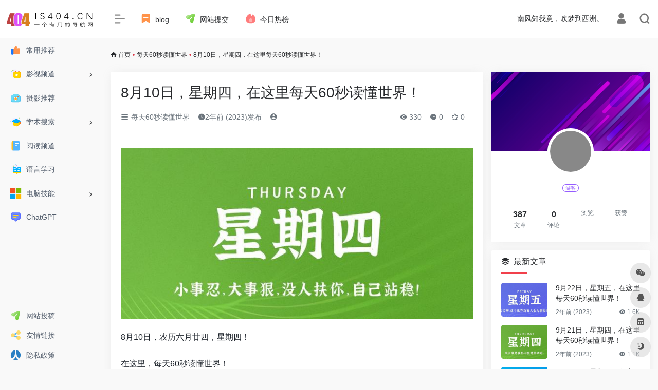

--- FILE ---
content_type: text/html; charset=UTF-8
request_url: https://www.is404.cn/1838.html
body_size: 16787
content:
<!DOCTYPE html>
<html lang="zh-Hans" class="io-grey-mode">
<head> 
<script>
    var default_c = "io-grey-mode";
    var night = document.cookie.replace(/(?:(?:^|.*;\s*)io_night_mode\s*\=\s*([^;]*).*$)|^.*$/, "$1"); 
    try {
        if (night === "0" || (!night && window.matchMedia("(prefers-color-scheme: dark)").matches)) {
            document.documentElement.classList.add("io-black-mode");
            document.documentElement.classList.remove(default_c);
        } else {
            document.documentElement.classList.remove("io-black-mode");
            document.documentElement.classList.add(default_c);
        }
    } catch (_) {}
</script><meta charset="UTF-8">
<meta name="renderer" content="webkit">
<meta name="force-rendering" content="webkit">
<meta http-equiv="X-UA-Compatible" content="IE=edge, chrome=1">
<meta name="viewport" content="width=device-width, initial-scale=1.0, user-scalable=0, minimum-scale=1.0, maximum-scale=0.0, viewport-fit=cover">
<title>8月10日，星期四，在这里每天60秒读懂世界！ | 404导航</title>
<meta name="theme-color" content="#f9f9f9" />
<meta name="keywords" content="404导航,高清电影,最新网址发布页,ppt模板,精品软件,网址导航,网盘搜索,镜像谷歌,免费资源,有用的导航" />
<meta name="description" content="8月10日，农历六月廿四，星期四！在这里，每天60秒读懂世界！1、国家防总：台风&#034;卡努&#034;，预计11日夜间至12日凌晨移入我国东北地区，针对辽宁、山东启动防汛防台风四级应急响应；2、四川雅安：9日早，陇西..." />
<meta property="og:type" content="article">
<meta property="og:url" content="https://www.is404.cn/1838.html"/> 
<meta property="og:title" content="8月10日，星期四，在这里每天60秒读懂世界！ | 404导航">
<meta property="og:description" content="8月10日，农历六月廿四，星期四！在这里，每天60秒读懂世界！1、国家防总：台风&#34;卡努&#34;，预计11日夜间至12日凌晨移入我国东北地区，针对辽宁、山东启动防汛防台风四级应急响应；2、四川雅安：9日早，陇西...">
<meta property="og:image" content="https://www.is404.cn/60s/20230810.jpg">
<meta property="og:site_name" content="404导航">
<link rel="shortcut icon" href="https://www.is404.cn/wp-content/uploads/2022/07/favicon.ico">
<link rel="apple-touch-icon" href="http://www.is404.cn/wp-content/uploads/2022/07/logo-collapsed@2x1.png">
<!--[if IE]><script src="https://www.is404.cn/wp-content/themes/onenav/js/html5.min.js"></script><![endif]-->
<meta name='robots' content='max-image-preview:large' />
<link rel='dns-prefetch' href='//cdn.bootcdn.net' />
<link rel='dns-prefetch' href='//at.alicdn.com' />
<link rel="alternate" title="oEmbed (JSON)" type="application/json+oembed" href="https://www.is404.cn/wp-json/oembed/1.0/embed?url=https%3A%2F%2Fwww.is404.cn%2F1838.html" />
<link rel="alternate" title="oEmbed (XML)" type="text/xml+oembed" href="https://www.is404.cn/wp-json/oembed/1.0/embed?url=https%3A%2F%2Fwww.is404.cn%2F1838.html&#038;format=xml" />
<style id='wp-img-auto-sizes-contain-inline-css' type='text/css'>
img:is([sizes=auto i],[sizes^="auto," i]){contain-intrinsic-size:3000px 1500px}
/*# sourceURL=wp-img-auto-sizes-contain-inline-css */
</style>
<style id='classic-theme-styles-inline-css' type='text/css'>
/*! This file is auto-generated */
.wp-block-button__link{color:#fff;background-color:#32373c;border-radius:9999px;box-shadow:none;text-decoration:none;padding:calc(.667em + 2px) calc(1.333em + 2px);font-size:1.125em}.wp-block-file__button{background:#32373c;color:#fff;text-decoration:none}
/*# sourceURL=/wp-includes/css/classic-themes.min.css */
</style>
<link rel='stylesheet' id='iconfont-css' href='https://www.is404.cn/wp-content/themes/onenav/css/iconfont.css?ver=4.1811' type='text/css' media='all' />
<link rel='stylesheet' id='iconfont-io-1-css' href='//at.alicdn.com/t/c/font_3600652_ijstr0l20l9.css' type='text/css' media='all' />
<link rel='stylesheet' id='iconfont-io-2-css' href='//at.alicdn.com/t/font_1620678_18rbnd2homc.css' type='text/css' media='all' />
<link rel='stylesheet' id='iconfont-io-3-css' href='//at.alicdn.com/t/font_2811503_rz4zraeosal.css' type='text/css' media='all' />
<link rel='stylesheet' id='iconfont-io-4-css' href='//at.alicdn.com/t/c/font_3620842_epsmtqhmw6.css' type='text/css' media='all' />
<link rel='stylesheet' id='iconfont-io-5-css' href='//at.alicdn.com/t/font_1620678_18rbnd2homc.css' type='text/css' media='all' />
<link rel='stylesheet' id='iconfont-io-6-css' href='//at.alicdn.com/t/c/font_3682518_te4vsk1bnid.css' type='text/css' media='all' />
<link rel='stylesheet' id='iconfont-io-7-css' href='//at.alicdn.com/t/c/font_3693247_dtgqiefalhw.css' type='text/css' media='all' />
<link rel='stylesheet' id='iconfont-io-8-css' href='//at.alicdn.com/t/c/font_3729271_lrv5ag2lg3.css' type='text/css' media='all' />
<link rel='stylesheet' id='bootstrap-css' href='//cdn.bootcdn.net/ajax/libs/twitter-bootstrap/4.6.1/css/bootstrap.min.css' type='text/css' media='all' />
<link rel='stylesheet' id='lightbox-css' href='//cdn.bootcdn.net/ajax/libs/fancybox/3.5.7/jquery.fancybox.min.css' type='text/css' media='all' />
<link rel='stylesheet' id='style-css' href='https://www.is404.cn/wp-content/themes/onenav/css/style.min.css?ver=4.1811' type='text/css' media='all' />
<script type="text/javascript" src="//cdn.bootcdn.net/ajax/libs/jquery/3.5.1/jquery.min.js" id="jquery-js"></script>
<script type="text/javascript" id="jquery-js-after">
/* <![CDATA[ */
/* <![CDATA[ */ 
        function loadFunc(func) {if (document.all){window.attachEvent("onload",func);}else{window.addEventListener("load",func,false);}}   
        /* ]]]]><![CDATA[> */
//# sourceURL=jquery-js-after
/* ]]> */
</script>
<link rel="canonical" href="https://www.is404.cn/1838.html" />
<style>.io.icon-fw,.iconfont.icon-fw {
    width: 1.15em;
}
.screenshot-carousel .img_wrapper a{display:contents}
.fancybox-slide--iframe .fancybox-content{max-width :1280px;margin:0}
.fancybox-slide--iframe.fancybox-slide{padding:44px 0}
.navbar-nav .menu-item-286 a{background: #ff8116;border-radius: 50px!important;padding: 5px 10px!important;margin: 5px 0!important;color: #fff!important;}
.navbar-nav .menu-item-286 a i{position: absolute;top: 0;right: -10px;color: #f13522;}
.io-black-mode .navbar-nav .menu-item-286 a{background: #ce9412;}
.io-black-mode .navbar-nav .menu-item-286 a i{color: #fff;}.customize-width{max-width:1850px}.sidebar-nav{width:200px}@media (min-width: 768px){.main-content{margin-left:200px;}.main-content .page-header{left:200px;}}</style><!-- 自定义代码 -->
<script charset="UTF-8" id="LA_COLLECT" src="//sdk.51.la/js-sdk-pro.min.js"></script>
<script>LA.init({id: "JkXoqiXTz5ZpPXWG",ck: "JkXoqiXTz5ZpPXWG"})</script>
<script src="https://sdk.51.la/perf/js-sdk-perf.min.js" crossorigin="anonymous"></script>
<script>
  new LingQue.Monitor().init({id:"JwUTiy4WU0zxidlz",sendSuspicious:true});
</script><!-- end 自定义代码 -->
</head> 
<body class="wp-singular post-template-default single single-post postid-1838 single-format-standard wp-theme-onenav sidebar_right post">
<div id="loading"><style>
    #preloader_3{position:relative}
    #preloader_3:before{width:20px;height:20px;border-radius:20px;content:'';position:absolute;background:#db448b;left:-20px;animation: preloader_3_before 1.5s infinite ease-in-out;}
    #preloader_3:after{width:20px;height:20px;border-radius:20px;content:'';position:absolute;background:#f1404b;animation: preloader_3_after 1.5s infinite ease-in-out;}
    @keyframes preloader_3_before{0% {transform: translateX(0px) rotate(0deg)}50% {transform: translateX(50px) scale(1.2) rotate(260deg); background:#f1404b;border-radius:0px;}100% {transform: translateX(0px) rotate(0deg)}}
    @keyframes preloader_3_after{0% {transform: translateX(0px)}50% {transform: translateX(-50px) scale(1.2) rotate(-260deg);background:#db448b;border-radius:0px;}100% {transform: translateX(0px)}}
</style>
<div id="preloader_3"></div></div>        <div id="sidebar" class="sticky sidebar-nav fade">
            <div class="modal-dialog h-100  sidebar-nav-inner">
                <div class="sidebar-logo border-bottom border-color">
                    <!-- logo -->
                    <div class="logo overflow-hidden">
                                                <a href="https://www.is404.cn" class="logo-expanded">
                            <img src="http://www.is404.cn/wp-content/uploads/2022/07/logo@2x11.png" height="40" class="logo-light" alt="404导航">
                            <img src="http://www.is404.cn/wp-content/uploads/2022/07/logo@2x1.png" height="40" class="logo-dark d-none" alt="404导航">
                        </a>
                        <a href="https://www.is404.cn" class="logo-collapsed">
                            <img src="http://www.is404.cn/wp-content/uploads/2022/07/logo-collapsed@2x1.png" height="40" class="logo-light" alt="404导航">
                            <img src="http://www.is404.cn/wp-content/uploads/2022/07/logo-collapsed@2x1.png" height="40" class="logo-dark d-none" alt="404导航">
                        </a>
                    </div>
                    <!-- logo end -->
                </div>
                <div class="sidebar-menu flex-fill">
                    <div class="sidebar-scroll" >
                        <div class="sidebar-menu-inner">
                            <ul> 
                                                                                                        <li class="sidebar-item">
                                            <a href="https://www.is404.cn/#term-210" class="">
                                                <i class="io io-dianzan icon-fw icon-lg"></i>
                                                <span>常用推荐</span>
                                            </a>
                                        </li> 
                                                                            <li class="sidebar-item">
                                                                                        <a href="https://www.is404.cn/#term-226" class="" data-change="https://www.is404.cn/#term-226">
                                                <i class="io io-zhibo icon-fw icon-lg"></i>
                                                <span>影视频道</span>
                                            </a>
                                            <i class="iconfont icon-arrow-r-m sidebar-more text-sm"></i>
                                            <ul >
                                             
                                                <li>
                                                    <a href="https://www.is404.cn/#term-226-228" class=""><span>在线影视</span></a>
                                                </li>
                                             
                                                <li>
                                                    <a href="https://www.is404.cn/#term-226-229" class=""><span>美韩日剧</span></a>
                                                </li>
                                             
                                                <li>
                                                    <a href="https://www.is404.cn/#term-226-230" class=""><span>动漫资源</span></a>
                                                </li>
                                             
                                                <li>
                                                    <a href="https://www.is404.cn/#term-226-231" class=""><span>影视下载</span></a>
                                                </li>
                                                                                        </ul>
                                        </li>
                                                                        <li class="sidebar-item">
                                            <a href="https://www.is404.cn/#term-242" class="">
                                                <i class="io io-paizhao icon-fw icon-lg"></i>
                                                <span>摄影推荐</span>
                                            </a>
                                        </li> 
                                                                            <li class="sidebar-item">
                                                                                        <a href="https://www.is404.cn/#term-224" class="" data-change="https://www.is404.cn/#term-224">
                                                <i class="io io-xuewei icon-fw icon-lg"></i>
                                                <span>学术搜索</span>
                                            </a>
                                            <i class="iconfont icon-arrow-r-m sidebar-more text-sm"></i>
                                            <ul >
                                             
                                                <li>
                                                    <a href="https://www.is404.cn/#term-224-435" class=""><span>医学类</span></a>
                                                </li>
                                             
                                                <li>
                                                    <a href="https://www.is404.cn/#term-224-434" class=""><span>综合搜索</span></a>
                                                </li>
                                                                                        </ul>
                                        </li>
                                                                        <li class="sidebar-item">
                                            <a href="https://www.is404.cn/#term-436" class="">
                                                <i class="io io-biji icon-fw icon-lg"></i>
                                                <span>阅读频道</span>
                                            </a>
                                        </li> 
                                                                            <li class="sidebar-item">
                                            <a href="https://www.is404.cn/#term-441" class="">
                                                <i class="io io-shuji icon-fw icon-lg"></i>
                                                <span>语言学习</span>
                                            </a>
                                        </li> 
                                                                            <li class="sidebar-item">
                                                                                        <a href="https://www.is404.cn/#term-437" class="" data-change="https://www.is404.cn/#term-437">
                                                <i class="io io-microsoft icon-fw icon-lg"></i>
                                                <span>电脑技能</span>
                                            </a>
                                            <i class="iconfont icon-arrow-r-m sidebar-more text-sm"></i>
                                            <ul >
                                             
                                                <li>
                                                    <a href="https://www.is404.cn/#term-437-439" class=""><span>软件</span></a>
                                                </li>
                                             
                                                <li>
                                                    <a href="https://www.is404.cn/#term-437-440" class=""><span>工具</span></a>
                                                </li>
                                             
                                                <li>
                                                    <a href="https://www.is404.cn/#term-437-438" class=""><span>PPT</span></a>
                                                </li>
                                             
                                                <li>
                                                    <a href="https://www.is404.cn/#term-437-462" class=""><span>在线工具</span></a>
                                                </li>
                                                                                        </ul>
                                        </li>
                                                                        <li class="sidebar-item">
                                            <a href="https://www.is404.cn/#term-487" class="">
                                                <i class="io io-xiaoxi icon-fw icon-lg"></i>
                                                <span>ChatGPT</span>
                                            </a>
                                        </li> 
                                     
                            </ul>
                        </div>
                    </div>
                </div>
                <div class="border-top py-2 border-color">
                    <div class="flex-bottom">
                        <ul> 
                            <li id="menu-item-832" class="menu-item menu-item-type-post_type menu-item-object-page menu-item-832 sidebar-item"><a href="https://www.is404.cn/contribute">
        <i class="io io-fasong icon-fw icon-lg"></i>
                <span>网站投稿</span></a></li>
<li id="menu-item-1423" class="menu-item menu-item-type-post_type menu-item-object-page menu-item-1423 sidebar-item"><a href="https://www.is404.cn/links">
        <i class="io io-fenxiang icon-fw icon-lg"></i>
                <span>友情链接</span></a></li>
<li id="menu-item-1430" class="menu-item menu-item-type-custom menu-item-object-custom menu-item-1430 sidebar-item"><a rel="privacy-policy" href="https://www.is404.cn/privacy-policy">
        <i class="io io-renren-simple icon-fw icon-lg"></i>
                <span>隐私政策</span></a></li>
 
                        </ul>
                    </div>
                </div>
            </div>
        </div>
        <div class="main-content flex-fill">    <div class=" header-nav">
        <div id="header" class="page-header sticky">
            <div class="navbar navbar-expand-md">
                <div class="container-fluid p-0 position-relative">
                    <div class="position-absolute w-100 text-center">
                        <a href="https://www.is404.cn" class="navbar-brand d-md-none m-0" title="404导航">
                            <img src="http://www.is404.cn/wp-content/uploads/2022/07/logo@2x11.png" class="logo-light" alt="404导航" height="30">
                            <img src="http://www.is404.cn/wp-content/uploads/2022/07/logo@2x1.png" class="logo-dark d-none" alt="404导航" height="30">
                        </a>
                    </div>
                    <div class="nav-item d-md-none mobile-menu py-2 position-relative"><a href="javascript:" id="sidebar-switch" data-toggle="modal" data-target="#sidebar"><i class="iconfont icon-classification icon-lg"></i></a></div>                    <div class="collapse navbar-collapse order-2 order-md-1">
                        <div class="header-mini-btn">
                            <label>
                                <input id="mini-button" type="checkbox" checked="checked">
                                <svg viewBox="0 0 100 100" xmlns="http://www.w3.org/2000/svg"> 
                                    <path class="line--1" d="M0 40h62c18 0 18-20-17 5L31 55"></path>
                                    <path class="line--2" d="M0 50h80"></path>
                                    <path class="line--3" d="M0 60h62c18 0 18 20-17-5L31 45"></path>
                                </svg>
                            </label>
                        
                        </div>
                                                <!-- 天气 -->
                        <div class="weather">
                            <div id="he-plugin-simple"></div><script>(function(T,h,i,n,k,P,a,g,e){g=function(){P=h.createElement(i);a=h.getElementsByTagName(i)[0];P.src=k;P.charset="utf-8";P.async=1;a.parentNode.insertBefore(P,a)};T["ThinkPageWeatherWidgetObject"]=n;T[n]||(T[n]=function(){(T[n].q=T[n].q||[]).push(arguments)});T[n].l=+new Date();if(T.attachEvent){T.attachEvent("onload",g)}else{T.addEventListener("load",g,false)}}(window,document,"script","tpwidget","//widget.seniverse.com/widget/chameleon.js"))</script><script>tpwidget("init",{"flavor": "slim","location": "WX4FBXXFKE4F","geolocation": "enabled","language": "zh-chs","unit": "c","theme": "chameleon","container": "he-plugin-simple","bubble": "enabled","alarmType": "badge","color": "#999999","uid": "UD5EFC1165","hash": "2ee497836a31c599f67099ec09b0ef62"});tpwidget("show");</script>                        </div>
                        <!-- 天气 end -->
                                                <ul class="navbar-nav navbar-top site-menu mr-4">
                            <li id="menu-item-834" class="menu-item menu-item-type-post_type menu-item-object-page menu-item-834"><a href="https://www.is404.cn/blog">
        <i class="io io-biaoqian1 icon-fw icon-lg"></i>
                <span>blog</span></a></li>
<li id="menu-item-833" class="menu-item menu-item-type-post_type menu-item-object-page menu-item-833"><a href="https://www.is404.cn/contribute">
        <i class="io io-fasong icon-fw icon-lg"></i>
                <span>网站提交</span></a></li>
<li id="menu-item-1082" class="menu-item menu-item-type-custom menu-item-object-custom menu-item-1082"><a href="https://www.is404.cn/hotnews/">
        <i class="io io-re icon-fw icon-lg"></i>
                <span>今日热榜</span></a></li>
 
                        </ul>
                    </div>
                    <ul class="nav navbar-menu text-xs order-1 order-md-2 position-relative">
                                                <!-- 一言 -->
                        <li class="nav-item mr-3 mr-lg-0 d-none d-lg-block">
                            <div class="text-sm overflowClip_1">
                                <script src="//v1.hitokoto.cn/?encode=js&select=%23hitokoto" defer></script>
<span id="hitokoto"></span>                            </div>
                        </li>
                        <!-- 一言 end -->
                                                                            <li class="nav-login ml-3 ml-md-4">
                                <a href="https://www.is404.cn/login/?redirect_to=https://www.is404.cn/1838.html" title="登录"><i class="iconfont icon-user icon-lg"></i></a>
                            </li>
                                                                        <li class="nav-search ml-3 ml-md-4">
                            <a href="javascript:" data-toggle="modal" data-target="#search-modal"><i class="iconfont icon-search icon-lg"></i></a>
                        </li>
                                                                    </ul>
                </div>
            </div>
        </div>
        <div class="placeholder"></div>
            </div>
  <div id="content" class="container my-3 my-md-4">
    <nav class="text-xs mb-3 mb-md-4"  aria-label="breadcrumb"><i class="iconfont icon-home"></i> <a class="crumbs" href="https://www.is404.cn/">首页</a><i class="text-danger px-1">•</i><a href="https://www.is404.cn/60miao" rel="category tag">每天60秒读懂世界</a><i class="text-danger px-1">•</i><span aria-current="page">8月10日，星期四，在这里每天60秒读懂世界！</span></nav>    <main class="content" role="main">
    <div class="content-wrap">
        <div class="content-layout">
                <div class="panel card">
        <div class="card-body">
        <div class="panel-header mb-4"><h1 class="h3 mb-3">8月10日，星期四，在这里每天60秒读懂世界！</h1><div class="d-flex flex-fill text-muted text-sm pb-4 border-bottom border-t"><span class="mr-3 d-none d-sm-block"><a href="https://www.is404.cn/60miao"><i class="iconfont icon-classification"></i> 每天60秒读懂世界</a></span><span class="mr-3"><i class="iconfont icon-time"></i><span title="2023年8月10日 am7:50发布">2年前 (2023)发布</span></span><span class="mr-3"><a href="https://www.is404.cn/author/0" title=""><i class="iconfont icon-user-circle"></i> </a></span><div class="flex-fill"></div><span class="views mr-3"><i class="iconfont icon-chakan"></i> 330</span><span class="mr-3"><a class="smooth-n" href="#comments"> <i class="iconfont icon-comment"></i> 0</a></span>
                <span class="mr-3"><a class="btn-like btn-link-like " href="javascript:;" data-action="post_star" data-post_type="post" data-id="1838" data-ticket="593d66fd49"><i class="star-ico iconfont icon-collection-line"></i> <span class="star-count-1838">0</span></a></span></div></div>                <div class="panel-body single mt-2"> 
            <img fetchpriority="high" decoding="async" class="size-full wp-image-156 aligncenter" data-src="https://www.is404.cn/60s/20230810.jpg" src="https://www.is404.cn/wp-content/themes/onenav/images/t.png" alt="8月10日，星期四，在这里每天60秒读懂世界！" alt="" width="720" height="350" />
<p data-pid="qpv4yF5s">
<p data-pid="9-jzBMuH">8月10日，农历六月廿四，星期四！</p>
<p data-pid="76dBAccz">在这里，每天60秒读懂世界！</p>
<p data-pid="arZFGXoN">1、国家防总：台风&#34;卡努&#34;，预计11日夜间至12日凌晨移入我国东北地区，针对辽宁、山东启动防汛防台风四级应急响应；</p>
<p data-pid="-DRpus10">2、四川雅安：9日早，陇西河一网红打卡点因河水突涨致7死1伤，巡河队员曾劝阻&#34;汛期不能下河&#34;；北京：特大暴雨已致33人遇难，因抢险救援牺牲5人，还有18人失踪；</p>
<p data-pid="2ywGHPuZ">3、医疗领域掀起反腐风暴：全国已有至少159名医院院长、书记被查。医药板块因反腐市值蒸发超4500亿。专家：行业腐败近年更加蔓延、隐秘；</p>
<p data-pid="YcguEz4d">4、7日晚，山西壶关一男子醉驾逆行致行人5死1伤，已被采取刑事强制措施；7日晚，山东平阴山水郡小区北门发生打架事件，致2人死亡，嫌疑人被采取刑事强制措施；</p>
<p data-pid="4gh5zXYM">5、江苏：除南京、苏州市区外，拟全面取消落户限制政策，杭州城区取消落户名额限制；海南：2030年全面禁售燃油车，目标累计推广新能源车超150万辆；</p>
<p data-pid="v-DH8QnV">6、网传重庆丰都县三合街道&#34;庙嘴小庙&#34;供奉&#34;日本邪神&#34;。当地通报：一6旬婆婆误以为是&#34;菩萨&#34;才放置，已焚毁；</p>
<p data-pid="C1Qp21_9">7、9日，江苏张家港发生多车撞击事故，有车辆被撞致车顶，现场有人受伤，初步调查系后方车辆司机操作不当引起；</p>
<p data-pid="5XO6Nx_K">8、8日晚，网传武汉地铁12号线一在建路面发生沉降，毗邻小区居民被要求连夜撤离，知情人：线路从附近两个老小区地下正下方贯穿而过，官方回应：基坑渗漏水造成，目前周边建筑安全稳定；</p>
<p data-pid="KnO0xQ16">9、网传58集团倒卖毕业生简历：假借招聘收集学生简历，高价卖给培训机构，后者以此联系学生群体卖课转化客源，58集团再从中收取返佣，单份报价30-2000元，一年多牟利超200万；</p>
<p>网易财经近日从58集团内部获取的资料显示，58集团假借招聘之名，收集学生简历，高价卖给培训机构，后者以此联系学生群体卖课转化客源，58集团从中收取返佣。据悉，在58集团出售的大学毕业生简历中，单份简历报价在30-2000元不等，其中博士生简历价格高达约1500元/份。</p>
<p data-pid="iibOekQy">10、外媒：法官驳回特朗普反诉作家卡罗尔的案件，认定她的强奸指控说法&#34;基本属实&#34;；</p>
<p data-pid="yTC4vx9M">11、英媒：当地9日早上，法国东北部上莱茵省一处残疾人度假屋发生火灾，造成11人死亡。马克龙致哀；</p>
<p data-pid="Vmb8WEW7">12、印媒：为应对中国海军，印度正在探讨与法国合作建造6艘核潜艇；韩媒：韩警方称又收到“威胁邮件”，声称将炸毁日本大使馆等地；</p>
<p>目前，印度海军的蓝图是，到2030年前后拥有一支包括18艘常规潜艇和6艘攻击核潜艇的水下力量。</p>
<p data-pid="TS5c-tTG">13、菲律宾总统回应仁爱礁问题：坚持维护&#34;主权&#34;，也将寻求与华对话。外交部：仁爱礁是中国南沙群岛的一部分，中国不接受、不承认南海仲裁案所谓&#34;裁决&#34;；</p>
<p data-pid="BAcBEVT9">14、俄媒：莫斯科州一光学机械厂9日遭无人机袭击后发生爆炸，致至少38人受伤；</p>
<p data-pid="6EcE7br6">15、泽连斯基：乌克兰反攻不易，主要缺少设备。乌将在黑海反击俄罗斯，让俄军一艘船都不剩。西方官员：乌军尚未突破俄军第一道防线；俄媒：俄或将新建列宁格勒和莫斯科这两个新军区；</p>
<p data-pid="B_9pjtWr">【微语】鸟欲高飞先振翅，人求上进先读书，读书使人不惑，赚钱使人不屈，大丈夫，生于天地之间，当不困于世，不流于俗。</p></p>
        </div>
        <div class="post-tags my-3"><i class="iconfont icon-tags mr-2"></i><a href="https://www.is404.cn/60miao" class="btn vc-l-yellow btn-sm text-xs text-height-xs m-1 rounded-pill"  rel="tag" title="查看更多文章"># 每天60秒读懂世界</a></div><div class="text-xs text-muted"><div><span>©</span> 版权声明</div><div class="posts-copyright">文章版权归作者所有，未经允许请勿转载。</div></div> 
                </div>
    </div>
        <div class="near-navigation rounded mt-4 py-2">
                        <div class="nav previous border-right border-color">
            <a class="near-permalink" href="https://www.is404.cn/1837.html">
            <span>上一篇</span>
            <h4 class="near-title">8月9日，星期三，在这里每天60秒读懂世界！</h4>
            </a>
        </div>
                        <div class="nav next border-left border-color">
            <a class="near-permalink" href="https://www.is404.cn/1842.html">
            <span>下一篇</span>
            <h4 class="near-title">8月11日，星期五，在这里每天60秒读懂世界！</h4>
        </a>
        </div>
            </div>
                <h4 class="text-gray text-lg my-4"><i class="site-tag iconfont icon-book icon-lg mr-1" ></i>相关文章</h4>
            <div class="row mb-n4"> 
                                <div class="col-6 col-md-4">
                            <div class="card-post list-item">
                <div class="media media-4x3 p-0 rounded">
                                        <a class="media-content" href="https://www.is404.cn/1872.html"  data-src="https://www.is404.cn/60s/20230910.jpg"></a>
                                    </div>
                <div class="list-content">
                    <div class="list-body">
                        <a href="https://www.is404.cn/1872.html"  class="list-title text-md overflowClip_2">
                        9月10日，星期日，在这里每天60秒读懂世界！                        </a>
                    </div>
                    <div class="list-footer">
                        <div class="d-flex flex-fill align-items-center">
                            <a href="https://www.is404.cn/author/0" class="flex-avatar mr-1" >
                            <img alt='' src='https://cdn.iocdn.cc/avatar/?s=20&#038;d=mm&#038;r=g' srcset='https://cdn.iocdn.cc/avatar/?s=40&#038;d=mm&#038;r=g 2x' class='avatar avatar-20 photo avatar-default' height='20' width='20' loading='lazy' decoding='async'/>               
                            </a>
                            <a href="https://www.is404.cn/author/0" class="d-none d-md-inline-block text-xs" ></a>
                            <div class="flex-fill"></div>
                            <div class="text-muted text-xs">
                                <span class="views mr-1"><i class="iconfont icon-chakan mr-1"></i>956</span>                                                            </div>
                        </div>
                    </div>
                </div>
            </div>                                

                </div>
                            <div class="col-6 col-md-4">
                            <div class="card-post list-item">
                <div class="media media-4x3 p-0 rounded">
                                        <a class="media-content" href="https://www.is404.cn/1436.html"  data-src="https://www.is404.cn/60s/20221106.jpg"></a>
                                    </div>
                <div class="list-content">
                    <div class="list-body">
                        <a href="https://www.is404.cn/1436.html"  class="list-title text-md overflowClip_2">
                        11月6日，星期日，在这里每天60秒读懂世界！                        </a>
                    </div>
                    <div class="list-footer">
                        <div class="d-flex flex-fill align-items-center">
                            <a href="https://www.is404.cn/author/0" class="flex-avatar mr-1" >
                            <img alt='' src='https://cdn.iocdn.cc/avatar/?s=20&#038;d=mm&#038;r=g' srcset='https://cdn.iocdn.cc/avatar/?s=40&#038;d=mm&#038;r=g 2x' class='avatar avatar-20 photo avatar-default' height='20' width='20' loading='lazy' decoding='async'/>               
                            </a>
                            <a href="https://www.is404.cn/author/0" class="d-none d-md-inline-block text-xs" ></a>
                            <div class="flex-fill"></div>
                            <div class="text-muted text-xs">
                                <span class="views mr-1"><i class="iconfont icon-chakan mr-1"></i>292</span>                                                            </div>
                        </div>
                    </div>
                </div>
            </div>                                

                </div>
                            <div class="col-6 col-md-4">
                            <div class="card-post list-item">
                <div class="media media-4x3 p-0 rounded">
                                        <a class="media-content" href="https://www.is404.cn/1848.html"  data-src="https://www.is404.cn/60s/20230820.jpg"></a>
                                    </div>
                <div class="list-content">
                    <div class="list-body">
                        <a href="https://www.is404.cn/1848.html"  class="list-title text-md overflowClip_2">
                        8月20日，星期日，在这里每天60秒读懂世界！                        </a>
                    </div>
                    <div class="list-footer">
                        <div class="d-flex flex-fill align-items-center">
                            <a href="https://www.is404.cn/author/0" class="flex-avatar mr-1" >
                            <img alt='' src='https://cdn.iocdn.cc/avatar/?s=20&#038;d=mm&#038;r=g' srcset='https://cdn.iocdn.cc/avatar/?s=40&#038;d=mm&#038;r=g 2x' class='avatar avatar-20 photo avatar-default' height='20' width='20' loading='lazy' decoding='async'/>               
                            </a>
                            <a href="https://www.is404.cn/author/0" class="d-none d-md-inline-block text-xs" ></a>
                            <div class="flex-fill"></div>
                            <div class="text-muted text-xs">
                                <span class="views mr-1"><i class="iconfont icon-chakan mr-1"></i>332</span>                                                            </div>
                        </div>
                    </div>
                </div>
            </div>                                

                </div>
                            <div class="col-6 col-md-4">
                            <div class="card-post list-item">
                <div class="media media-4x3 p-0 rounded">
                                        <a class="media-content" href="https://www.is404.cn/1696.html"  data-src="https://www.is404.cn/60s/20230403.jpg"></a>
                                    </div>
                <div class="list-content">
                    <div class="list-body">
                        <a href="https://www.is404.cn/1696.html"  class="list-title text-md overflowClip_2">
                        4月3日，星期一，在这里每天60秒读懂世界！                        </a>
                    </div>
                    <div class="list-footer">
                        <div class="d-flex flex-fill align-items-center">
                            <a href="https://www.is404.cn/author/0" class="flex-avatar mr-1" >
                            <img alt='' src='https://cdn.iocdn.cc/avatar/?s=20&#038;d=mm&#038;r=g' srcset='https://cdn.iocdn.cc/avatar/?s=40&#038;d=mm&#038;r=g 2x' class='avatar avatar-20 photo avatar-default' height='20' width='20' loading='lazy' decoding='async'/>               
                            </a>
                            <a href="https://www.is404.cn/author/0" class="d-none d-md-inline-block text-xs" ></a>
                            <div class="flex-fill"></div>
                            <div class="text-muted text-xs">
                                <span class="views mr-1"><i class="iconfont icon-chakan mr-1"></i>323</span>                                                            </div>
                        </div>
                    </div>
                </div>
            </div>                                

                </div>
                            <div class="col-6 col-md-4">
                            <div class="card-post list-item">
                <div class="media media-4x3 p-0 rounded">
                                        <a class="media-content" href="https://www.is404.cn/1802.html"  data-src="https://www.is404.cn/60s/20230705.jpg"></a>
                                    </div>
                <div class="list-content">
                    <div class="list-body">
                        <a href="https://www.is404.cn/1802.html"  class="list-title text-md overflowClip_2">
                        7月5日，星期三，在这里每天60秒读懂世界！                        </a>
                    </div>
                    <div class="list-footer">
                        <div class="d-flex flex-fill align-items-center">
                            <a href="https://www.is404.cn/author/0" class="flex-avatar mr-1" >
                            <img alt='' src='https://cdn.iocdn.cc/avatar/?s=20&#038;d=mm&#038;r=g' srcset='https://cdn.iocdn.cc/avatar/?s=40&#038;d=mm&#038;r=g 2x' class='avatar avatar-20 photo avatar-default' height='20' width='20' loading='lazy' decoding='async'/>               
                            </a>
                            <a href="https://www.is404.cn/author/0" class="d-none d-md-inline-block text-xs" ></a>
                            <div class="flex-fill"></div>
                            <div class="text-muted text-xs">
                                <span class="views mr-1"><i class="iconfont icon-chakan mr-1"></i>322</span>                                                            </div>
                        </div>
                    </div>
                </div>
            </div>                                

                </div>
                            <div class="col-6 col-md-4">
                            <div class="card-post list-item">
                <div class="media media-4x3 p-0 rounded">
                                        <a class="media-content" href="https://www.is404.cn/1809.html"  data-src="https://www.is404.cn/60s/20230712.jpg"></a>
                                    </div>
                <div class="list-content">
                    <div class="list-body">
                        <a href="https://www.is404.cn/1809.html"  class="list-title text-md overflowClip_2">
                        7月12日，星期三，在这里每天60秒读懂世界！                        </a>
                    </div>
                    <div class="list-footer">
                        <div class="d-flex flex-fill align-items-center">
                            <a href="https://www.is404.cn/author/0" class="flex-avatar mr-1" >
                            <img alt='' src='https://cdn.iocdn.cc/avatar/?s=20&#038;d=mm&#038;r=g' srcset='https://cdn.iocdn.cc/avatar/?s=40&#038;d=mm&#038;r=g 2x' class='avatar avatar-20 photo avatar-default' height='20' width='20' loading='lazy' decoding='async'/>               
                            </a>
                            <a href="https://www.is404.cn/author/0" class="d-none d-md-inline-block text-xs" ></a>
                            <div class="flex-fill"></div>
                            <div class="text-muted text-xs">
                                <span class="views mr-1"><i class="iconfont icon-chakan mr-1"></i>317</span>                                                            </div>
                        </div>
                    </div>
                </div>
            </div>                                

                </div>
                        </div>
            
<!-- comments -->
<div id="comments" class="comments">
	<h2 id="comments-list-title" class="comments-title h5 mx-1 my-4">
		<i class="iconfont icon-comment"></i>
		<span class="noticom">
			<a href="https://www.is404.cn/1838.html#respond" class="comments-title" >暂无评论</a> 
		</span>
	</h2> 
	<div class="card">
		<div class="card-body"> 
						<div id="respond_box">
				<div id="respond" class="comment-respond">
										<div class="rounded bg-light text-center p-4 mb-4">
						<div class="text-muted text-sm mb-2">您必须登录才能参与评论！</div>
						<a class="btn btn-light btn-sm btn-rounded" href="https://www.is404.cn/login/?redirect_to=https%3A%2F%2Fwww.is404.cn%2F1838.html">立即登录</a>
					</div>
									</div>
			</div>	
						<div id="loading-comments"><span></span></div>
						<div class="not-comment card"><div class="card-body nothing text-center color-d">暂无评论...</div></div>
					
		</div>	
	</div>
</div><!-- comments end -->
        </div> 
    </div> 
    <div class="sidebar sidebar-tools d-none d-lg-block">
				<div id="about_author-5" class="card io-sidebar-widget about_author">
        
    <div class="widget-author-cover">
        <div class="media media-2x1">
                        <div class="media-content" data-src="//cdn.iowen.cn/gh/owen0o0/ioStaticResources@master/banner/wHoOcfQGhqvlUkd.jpg"></div>
                    </div>
        <div class="widget-author-avatar">  
            <div class="flex-avatar"> 
            <img alt='' src='https://cdn.iocdn.cc/avatar/?s=80&#038;d=mm&#038;r=g' srcset='https://cdn.iocdn.cc/avatar/?s=160&#038;d=mm&#038;r=g 2x' class='avatar avatar-80 photo avatar-default' height='80' width='80' loading='lazy' decoding='async'/>     
              </div>     
          </div>
      </div>
    <div class="widget-author-meta text-center p-4">
          <div class="h6 mb-3"><small class="d-block">
            <span class="badge  vc-violet2 btn-outline mt-2">
                游客            </span></small>
        </div>
          <div class="desc text-xs mb-3 overflowClip_2"></div>
        <div class="row no-gutters text-center">
              <a href="https://www.is404.cn/author/0" target="_blank" class="col">
                <span class="font-theme font-weight-bold text-md">387</span><small class="d-block text-xs text-muted">文章</small>
              </a>
              <a href="https://www.is404.cn/author/0" target="_blank" class="col">
                <span class="font-theme font-weight-bold text-md">0</span><small class="d-block text-xs text-muted">评论</small>
              </a>
              <a href="https://www.is404.cn/author/0" target="_blank" class="col">
                <span class="font-theme font-weight-bold text-md"></span><small class="d-block text-xs text-muted">浏览</small>
              </a>
              <a href="https://www.is404.cn/author/0" target="_blank" class="col">
                <span class="font-theme font-weight-bold text-md"></span><small class="d-block text-xs text-muted">获赞</small>
              </a>
        </div>
    </div>

    
    </div><div id="new_cat-5" class="card io-sidebar-widget new_cat"><div class="card-header widget-header"><h3 class="text-md mb-0"><i class="mr-2 iconfont icon-category"></i>最新文章</h3></div> 
    <div class="card-body"> 
        <div class="list-grid list-rounded my-n2">
                                    <div class="list-item py-2">
                                <div class="media media-3x2 rounded col-4 mr-3">
                                        <a class="media-content" href="https://www.is404.cn/1887.html"  title="9月22日，星期五，在这里每天60秒读懂世界！" data-src="https://www.is404.cn/60s/20230922.jpg"></a>
                                    </div>
                                <div class="list-content py-0">
                    <div class="list-body">
                        <a href="https://www.is404.cn/1887.html" class="list-title overflowClip_2"  rel="bookmark">9月22日，星期五，在这里每天60秒读懂世界！</a>
                    </div>
                    <div class="list-footer">
                        <div class="d-flex flex-fill text-muted text-xs">
                            <time class="d-inline-block">2年前 (2023)</time>
                            <div class="flex-fill"></div>
                            <span class="views"><i class="iconfont icon-chakan"></i> 1.6K</span>                        </div>
                    </div>
                </div>
            </div>
                        <div class="list-item py-2">
                                <div class="media media-3x2 rounded col-4 mr-3">
                                        <a class="media-content" href="https://www.is404.cn/1885.html"  title="9月21日，星期四，在这里每天60秒读懂世界！" data-src="https://www.is404.cn/60s/20230921.jpg"></a>
                                    </div>
                                <div class="list-content py-0">
                    <div class="list-body">
                        <a href="https://www.is404.cn/1885.html" class="list-title overflowClip_2"  rel="bookmark">9月21日，星期四，在这里每天60秒读懂世界！</a>
                    </div>
                    <div class="list-footer">
                        <div class="d-flex flex-fill text-muted text-xs">
                            <time class="d-inline-block">2年前 (2023)</time>
                            <div class="flex-fill"></div>
                            <span class="views"><i class="iconfont icon-chakan"></i> 1.1K</span>                        </div>
                    </div>
                </div>
            </div>
                        <div class="list-item py-2">
                                <div class="media media-3x2 rounded col-4 mr-3">
                                        <a class="media-content" href="https://www.is404.cn/1884.html"  title="9月20日，星期三，在这里每天60秒读懂世界！" data-src="https://www.is404.cn/60s/20230920.jpg"></a>
                                    </div>
                                <div class="list-content py-0">
                    <div class="list-body">
                        <a href="https://www.is404.cn/1884.html" class="list-title overflowClip_2"  rel="bookmark">9月20日，星期三，在这里每天60秒读懂世界！</a>
                    </div>
                    <div class="list-footer">
                        <div class="d-flex flex-fill text-muted text-xs">
                            <time class="d-inline-block">2年前 (2023)</time>
                            <div class="flex-fill"></div>
                            <span class="views"><i class="iconfont icon-chakan"></i> 1.1K</span>                        </div>
                    </div>
                </div>
            </div>
                        <div class="list-item py-2">
                                <div class="media media-3x2 rounded col-4 mr-3">
                                        <a class="media-content" href="https://www.is404.cn/1883.html"  title="9月19日，星期二，在这里每天60秒读懂世界！" data-src="https://www.is404.cn/60s/20230919.jpg"></a>
                                    </div>
                                <div class="list-content py-0">
                    <div class="list-body">
                        <a href="https://www.is404.cn/1883.html" class="list-title overflowClip_2"  rel="bookmark">9月19日，星期二，在这里每天60秒读懂世界！</a>
                    </div>
                    <div class="list-footer">
                        <div class="d-flex flex-fill text-muted text-xs">
                            <time class="d-inline-block">2年前 (2023)</time>
                            <div class="flex-fill"></div>
                            <span class="views"><i class="iconfont icon-chakan"></i> 1.1K</span>                        </div>
                    </div>
                </div>
            </div>
                        <div class="list-item py-2">
                                <div class="media media-3x2 rounded col-4 mr-3">
                                        <a class="media-content" href="https://www.is404.cn/1882.html"  title="9月18日，星期一，在这里每天60秒读懂世界！" data-src="https://www.is404.cn/60s/20230918.jpg"></a>
                                    </div>
                                <div class="list-content py-0">
                    <div class="list-body">
                        <a href="https://www.is404.cn/1882.html" class="list-title overflowClip_2"  rel="bookmark">9月18日，星期一，在这里每天60秒读懂世界！</a>
                    </div>
                    <div class="list-footer">
                        <div class="d-flex flex-fill text-muted text-xs">
                            <time class="d-inline-block">2年前 (2023)</time>
                            <div class="flex-fill"></div>
                            <span class="views"><i class="iconfont icon-chakan"></i> 1.1K</span>                        </div>
                    </div>
                </div>
            </div>
                                </div>
    </div>

    </div><div id="hot_sites-4" class="card io-sidebar-widget io-widget-sites-list"><div class="card-header widget-header"><h3 class="text-md mb-0"><i class="mr-2 iconfont icon-chart-pc"></i>热门网址</h3></div><div class="card-body"><div class="row row-sm my-n1"><div class="col-lg-12"><div class="nothing mb-4">没有数据！</div></div></div></div></div>	
	
	</div>
    </main>
</div>
 
<div class="main-footer footer-stick p-4 footer-type-def">

    <div class="footer-inner ">
        <div class="footer-text ">
                        <div class="footer-copyright text-xs">
            <div style="text-align: center;">小提示：按 Ctrl+D 可收藏本网页，方便下一次快速打开使用。</div>
<div style="text-align: center;">打开浏览器的 '设置页面' 找到 '启动时' 选项下面的 '打开特定网页或一组网页'，就可以把www.is404.cn设置为首页啦。</div>
<div style="text-align: center;"><a href="https://www.is404.cn/mianze">免责声明</a> | <a href="https://www.is404.cn/about">关于我们</a> | <a href="https://www.is404.cn/privacy-policy">隐私政策</a></div>
<div style="text-align: center;">Copyright ©2022|<a href="http://www.is404.cn">404导航</a><br>
<a href="https://beian.miit.gov.cn/">鲁ICP备19037561号-3</a>
<a href="https://beian.mps.gov.cn/#/query/webSearch?code=37020202370328" target="_blank" rel="noopener noreferrer"><img style="max-height: 15px; margin: 0 auto;" src="http://download.is404.cn/wp-content/uploads/2024/04/gaba.png" alt="" />鲁公网安备37020202370328</a></div>
<div style="text-align: center;"><a title="51la网站统计" href="https://v6.51.la/land/JkXoqiXTz5ZpPXWG" target="_blank" rel="noopener"><img src="https://sdk.51.la/icon/1-1.png" /></a> | <a href="https://myssl.com/www.is404.cn?from=mysslid"><img style="max-height: 30px; margin: 0 auto;" src="https://static.myssl.com/res/images/myssl-id3.png" alt="" /></a></div>&nbsp;&nbsp;            </div>
        </div>
    </div>
</div>
</div><!-- main-content end -->

<footer>
    <div id="footer-tools" class="d-flex flex-column">
        <a href="javascript:" id="go-to-up" class="btn rounded-circle go-up m-1" rel="go-top">
            <i class="iconfont icon-to-up"></i>
        </a>
        <a class="btn rounded-circle custom-tool0 m-1 qr-img" href="javascript:;" data-toggle="tooltip" data-html="true" data-placement="left" title="<img src='https://www.is404.cn/wp-content/uploads/2022/08/微信截图_20220808155446.png' height='100' width='100'>">
                    <i class="iconfont icon-wechat"></i>
                </a><a class="btn rounded-circle custom-tool1 m-1" href="http://wpa.qq.com/msgrd?v=3&uin=1579599827&site=qq&menu=yes" target="_blank"  data-toggle="tooltip" data-placement="left" title="QQ" rel="external noopener nofollow">
                    <i class="iconfont icon-qq"></i>
                </a>                                        <a href="https://www.is404.cn/bookmark/" class="btn rounded-circle m-1 bookmark-home" data-toggle="tooltip" data-placement="left" title="mini 书签">
            <i class="iconfont icon-minipanel"></i>
        </a>
                        <a href="javascript:" id="switch-mode" class="btn rounded-circle switch-dark-mode m-1" data-toggle="tooltip" data-placement="left" title="夜间模式">
            <i class="mode-ico iconfont icon-light"></i>
        </a>
            </div>
</footer>
  
<div class="modal fade search-modal" id="search-modal">
    <div class="modal-dialog modal-lg modal-dialog-centered">
        <div class="modal-content">  
            <div class="modal-body">
                 
<div id="search" class="s-search mx-auto my-4">
    <div id="search-list" class="hide-type-list">
        <div class="s-type">
            <span></span>
            <div class="s-type-list">
                <label for="m_type-baidu" data-page="home" data-id="group-a">常用</label><label for="m_type-baidu1" data-page="home" data-id="group-b">搜索</label><label for="m_type-br" data-page="home" data-id="group-c">工具</label><label for="m_type-zhihu" data-page="home" data-id="group-d">社区</label><label for="m_type-taobao1" data-page="home" data-id="group-e">生活</label><label for="m_type-zhaopin" data-page="home" data-id="group-f">求职</label>            </div>
        </div>
        <div class="search-group group-a"><span class="type-text text-muted">常用</span><ul class="search-type"><li><input checked="checked" hidden type="radio" name="type2" data-page="home" id="m_type-baidu" value="https://www.baidu.com/s?wd=%s%" data-placeholder="百度一下"><label for="m_type-baidu"><span class="text-muted">百度</span></label></li><li><input hidden type="radio" name="type2" data-page="home" id="m_type-google" value="https://www.google.com/search?q=%s%" data-placeholder="谷歌两下"><label for="m_type-google"><span class="text-muted">Google</span></label></li><li><input hidden type="radio" name="type2" data-page="home" id="m_type-zhannei" value="http://www.is404.cn/?post_type=sites&s=%s%" data-placeholder="站内搜索"><label for="m_type-zhannei"><span class="text-muted">站内</span></label></li><li><input hidden type="radio" name="type2" data-page="home" id="m_type-taobao" value="https://s.taobao.com/search?q=%s%" data-placeholder="淘宝"><label for="m_type-taobao"><span class="text-muted">淘宝</span></label></li><li><input hidden type="radio" name="type2" data-page="home" id="m_type-bing" value="https://cn.bing.com/search?q=%s%" data-placeholder="微软Bing搜索"><label for="m_type-bing"><span class="text-muted">Bing</span></label></li></ul></div><div class="search-group group-b"><span class="type-text text-muted">搜索</span><ul class="search-type"><li><input hidden type="radio" name="type2" data-page="home" id="m_type-baidu1" value="https://www.baidu.com/s?wd=%s%" data-placeholder="百度一下"><label for="m_type-baidu1"><span class="text-muted">百度</span></label></li><li><input hidden type="radio" name="type2" data-page="home" id="m_type-google1" value="https://www.google.com/search?q=%s%" data-placeholder="谷歌两下"><label for="m_type-google1"><span class="text-muted">Google</span></label></li><li><input hidden type="radio" name="type2" data-page="home" id="m_type-360" value="https://www.so.com/s?q=%s%" data-placeholder="360好搜"><label for="m_type-360"><span class="text-muted">360</span></label></li><li><input hidden type="radio" name="type2" data-page="home" id="m_type-sogo" value="https://www.sogou.com/web?query=%s%" data-placeholder="搜狗搜索"><label for="m_type-sogo"><span class="text-muted">搜狗</span></label></li><li><input hidden type="radio" name="type2" data-page="home" id="m_type-bing1" value="https://cn.bing.com/search?q=%s%" data-placeholder="微软Bing搜索"><label for="m_type-bing1"><span class="text-muted">Bing</span></label></li><li><input hidden type="radio" name="type2" data-page="home" id="m_type-sm" value="https://yz.m.sm.cn/s?q=%s%" data-placeholder="UC移动端搜索"><label for="m_type-sm"><span class="text-muted">神马</span></label></li></ul></div><div class="search-group group-c"><span class="type-text text-muted">工具</span><ul class="search-type"><li><input hidden type="radio" name="type2" data-page="home" id="m_type-br" value="https://rank.chinaz.com/all/%s%" data-placeholder="请输入网址(不带https://)"><label for="m_type-br"><span class="text-muted">权重查询</span></label></li><li><input hidden type="radio" name="type2" data-page="home" id="m_type-links" value="https://link.chinaz.com/%s%" data-placeholder="请输入网址(不带https://)"><label for="m_type-links"><span class="text-muted">友链检测</span></label></li><li><input hidden type="radio" name="type2" data-page="home" id="m_type-icp" value="https://icp.aizhan.com/%s%" data-placeholder="请输入网址(不带https://)"><label for="m_type-icp"><span class="text-muted">备案查询</span></label></li><li><input hidden type="radio" name="type2" data-page="home" id="m_type-ping" value="https://ping.chinaz.com/%s%" data-placeholder="请输入网址(不带https://)"><label for="m_type-ping"><span class="text-muted">PING检测</span></label></li><li><input hidden type="radio" name="type2" data-page="home" id="m_type-404" value="https://tool.chinaz.com/Links/?DAddress=%s%" data-placeholder="请输入网址(不带https://)"><label for="m_type-404"><span class="text-muted">死链检测</span></label></li><li><input hidden type="radio" name="type2" data-page="home" id="m_type-ciku" value="https://www.ciku5.com/s?wd=%s%" data-placeholder="请输入关键词"><label for="m_type-ciku"><span class="text-muted">关键词挖掘</span></label></li></ul></div><div class="search-group group-d"><span class="type-text text-muted">社区</span><ul class="search-type"><li><input hidden type="radio" name="type2" data-page="home" id="m_type-zhihu" value="https://www.zhihu.com/search?type=content&q=%s%" data-placeholder="知乎"><label for="m_type-zhihu"><span class="text-muted">知乎</span></label></li><li><input hidden type="radio" name="type2" data-page="home" id="m_type-wechat" value="https://weixin.sogou.com/weixin?type=2&query=%s%" data-placeholder="微信"><label for="m_type-wechat"><span class="text-muted">微信</span></label></li><li><input hidden type="radio" name="type2" data-page="home" id="m_type-weibo" value="https://s.weibo.com/weibo/%s%" data-placeholder="微博"><label for="m_type-weibo"><span class="text-muted">微博</span></label></li><li><input hidden type="radio" name="type2" data-page="home" id="m_type-douban" value="https://www.douban.com/search?q=%s%" data-placeholder="豆瓣"><label for="m_type-douban"><span class="text-muted">豆瓣</span></label></li><li><input hidden type="radio" name="type2" data-page="home" id="m_type-why" value="https://ask.seowhy.com/search/?q=%s%" data-placeholder="SEO问答社区"><label for="m_type-why"><span class="text-muted">搜外问答</span></label></li></ul></div><div class="search-group group-e"><span class="type-text text-muted">生活</span><ul class="search-type"><li><input hidden type="radio" name="type2" data-page="home" id="m_type-taobao1" value="https://s.taobao.com/search?q=%s%" data-placeholder="淘宝"><label for="m_type-taobao1"><span class="text-muted">淘宝</span></label></li><li><input hidden type="radio" name="type2" data-page="home" id="m_type-jd" value="https://search.jd.com/Search?keyword=%s%" data-placeholder="京东"><label for="m_type-jd"><span class="text-muted">京东</span></label></li><li><input hidden type="radio" name="type2" data-page="home" id="m_type-xiachufang" value="https://www.xiachufang.com/search/?keyword=%s%" data-placeholder="下厨房"><label for="m_type-xiachufang"><span class="text-muted">下厨房</span></label></li><li><input hidden type="radio" name="type2" data-page="home" id="m_type-xiangha" value="https://www.xiangha.com/so/?q=caipu&s=%s%" data-placeholder="香哈菜谱"><label for="m_type-xiangha"><span class="text-muted">香哈菜谱</span></label></li><li><input hidden type="radio" name="type2" data-page="home" id="m_type-12306" value="https://www.12306.cn/?%s%" data-placeholder="12306"><label for="m_type-12306"><span class="text-muted">12306</span></label></li><li><input hidden type="radio" name="type2" data-page="home" id="m_type-kd100" value="https://www.kuaidi100.com/?%s%" data-placeholder="快递100"><label for="m_type-kd100"><span class="text-muted">快递100</span></label></li><li><input hidden type="radio" name="type2" data-page="home" id="m_type-qunar" value="https://www.qunar.com/?%s%" data-placeholder="去哪儿"><label for="m_type-qunar"><span class="text-muted">去哪儿</span></label></li></ul></div><div class="search-group group-f"><span class="type-text text-muted">求职</span><ul class="search-type"><li><input hidden type="radio" name="type2" data-page="home" id="m_type-zhaopin" value="https://sou.zhaopin.com/jobs/searchresult.ashx?kw=%s%" data-placeholder="智联招聘"><label for="m_type-zhaopin"><span class="text-muted">智联招聘</span></label></li><li><input hidden type="radio" name="type2" data-page="home" id="m_type-51job" value="https://search.51job.com/?%s%" data-placeholder="前程无忧"><label for="m_type-51job"><span class="text-muted">前程无忧</span></label></li><li><input hidden type="radio" name="type2" data-page="home" id="m_type-lagou" value="https://www.lagou.com/jobs/list_%s%" data-placeholder="拉勾网"><label for="m_type-lagou"><span class="text-muted">拉勾网</span></label></li><li><input hidden type="radio" name="type2" data-page="home" id="m_type-liepin" value="https://www.liepin.com/zhaopin/?key=%s%" data-placeholder="猎聘网"><label for="m_type-liepin"><span class="text-muted">猎聘网</span></label></li></ul></div>    </div>
    <form action="https://www.is404.cn?s=" method="get" target="_blank" class="super-search-fm">
        <input type="text" id="m_search-text" class="form-control smart-tips search-key" zhannei="" autocomplete="off" placeholder="输入关键字搜索" style="outline:0" data-status="true">
        <button type="submit" id="btn_search"><i class="iconfont icon-search"></i></button>
    </form> 
    <div class="card search-smart-tips" style="display: none">
        <ul></ul>
    </div>
</div>
  
                <div class="px-1 mb-3"><i class="text-xl iconfont icon-hot mr-1" style="color:#f1404b;"></i><span class="h6">热门推荐： </span></div>
                <div class="mb-3">
                                    </div>
            </div>  
            <div style="position: absolute;bottom: -40px;width: 100%;text-align: center;"><a href="javascript:" data-dismiss="modal"><i class="iconfont icon-close-circle icon-2x" style="color: #fff;"></i></a></div>
        </div>
    </div>  
</div>
<script type="speculationrules">
{"prefetch":[{"source":"document","where":{"and":[{"href_matches":"/*"},{"not":{"href_matches":["/wp-*.php","/wp-admin/*","/wp-content/uploads/*","/wp-content/*","/wp-content/plugins/*","/wp-content/themes/onenav/*","/*\\?(.+)"]}},{"not":{"selector_matches":"a[rel~=\"nofollow\"]"}},{"not":{"selector_matches":".no-prefetch, .no-prefetch a"}}]},"eagerness":"conservative"}]}
</script>
<script type="text/javascript" src="//cdn.bootcdn.net/ajax/libs/popper.js/1.16.0/umd/popper.min.js" id="popper-js"></script>
<script type="text/javascript" src="//cdn.bootcdn.net/ajax/libs/twitter-bootstrap/4.6.1/js/bootstrap.min.js" id="bootstrap-js"></script>
<script type="text/javascript" src="https://www.is404.cn/wp-content/themes/onenav/js/theia-sticky-sidebar.js?ver=4.1811" id="sidebar-js"></script>
<script type="text/javascript" src="https://www.is404.cn/wp-content/themes/onenav/js/lazyload.min.js?ver=4.1811" id="lazyload-js"></script>
<script type="text/javascript" src="//cdn.bootcdn.net/ajax/libs/fancybox/3.5.7/jquery.fancybox.min.js" id="lightbox-js-js"></script>
<script type="text/javascript" id="appjs-js-extra">
/* <![CDATA[ */
var theme = {"ajaxurl":"https://www.is404.cn/wp-admin/admin-ajax.php","uri":"https://www.is404.cn/wp-content/themes/onenav","loginurl":"https://www.is404.cn/login/?redirect_to=https://www.is404.cn/1838.html","sitesName":"404\u5bfc\u822a","addico":"https://www.is404.cn/wp-content/themes/onenav/images/add.png","order":"asc","formpostion":"top","defaultclass":"io-grey-mode","isCustomize":"1","icourl":"https://api.iowen.cn/favicon/","icopng":".png","urlformat":"1","customizemax":"10","newWindow":"0","lazyload":"1","minNav":"0","loading":"1","hotWords":"baidu","classColumns":" col-2a col-sm-2a col-md-2a col-lg-3a col-xl-5a col-xxl-6a ","apikey":"WyJNakF5TVRJMk16Z3hNalkzIiwiWVRoMFNHRk5lVVY0TUZsSlptMU1iamRYWjBzM1FVcHpUVGxLTkZOdSJd","isHome":"","version":"4.1811"};
var localize = {"liked":"\u60a8\u5df2\u7ecf\u8d5e\u8fc7\u4e86!","like":"\u8c22\u8c22\u70b9\u8d5e!","networkerror":"\u7f51\u7edc\u9519\u8bef --.","selectCategory":"\u4e3a\u4ec0\u4e48\u4e0d\u9009\u5206\u7c7b\u3002","addSuccess":"\u6dfb\u52a0\u6210\u529f\u3002","timeout":"\u8bbf\u95ee\u8d85\u65f6\uff0c\u8bf7\u518d\u8bd5\u8bd5\uff0c\u6216\u8005\u624b\u52a8\u586b\u5199\u3002","lightMode":"\u65e5\u95f4\u6a21\u5f0f","nightMode":"\u591c\u95f4\u6a21\u5f0f","editBtn":"\u7f16\u8f91","okBtn":"\u786e\u5b9a","urlExist":"\u8be5\u7f51\u5740\u5df2\u7ecf\u5b58\u5728\u4e86 --.","cancelBtn":"\u53d6\u6d88","successAlert":"\u6210\u529f","infoAlert":"\u4fe1\u606f","warningAlert":"\u8b66\u544a","errorAlert":"\u9519\u8bef","extractionCode":"\u7f51\u76d8\u63d0\u53d6\u7801\u5df2\u590d\u5236\uff0c\u70b9\u201c\u786e\u5b9a\u201d\u8fdb\u5165\u4e0b\u8f7d\u9875\u9762\u3002","wait":"\u8bf7\u7a0d\u5019","loading":"\u6b63\u5728\u5904\u7406\u8bf7\u7a0d\u540e...","userAgreement":"\u8bf7\u5148\u9605\u8bfb\u5e76\u540c\u610f\u7528\u6237\u534f\u8bae","reSend":"\u79d2\u540e\u91cd\u65b0\u53d1\u9001","weChatPay":"\u5fae\u4fe1\u652f\u4ed8","alipay":"\u652f\u4ed8\u5b9d","scanQRPay":"\u8bf7\u626b\u7801\u652f\u4ed8","payGoto":"\u652f\u4ed8\u6210\u529f\uff0c\u9875\u9762\u8df3\u8f6c\u4e2d"};
//# sourceURL=appjs-js-extra
/* ]]> */
</script>
<script type="text/javascript" src="https://www.is404.cn/wp-content/themes/onenav/js/app.min.js?ver=4.1811" id="appjs-js"></script>
<script type="text/javascript" id="appjs-js-after">
/* <![CDATA[ */
/* <![CDATA[ */ 
    $(document).ready(function(){if($("#search-text")[0]){$("#search-text").focus();}});
    /* ]]]]><![CDATA[> */
//# sourceURL=appjs-js-after
/* ]]> */
</script>
<script type="text/javascript" src="https://www.is404.cn/wp-includes/js/comment-reply.min.js?ver=6.9" id="comment-reply-js" async="async" data-wp-strategy="async" fetchpriority="low"></script>
<script type="text/javascript" src="https://www.is404.cn/wp-content/themes/onenav/js/comments-ajax.js?ver=4.1811" id="comments-ajax-js"></script>
    <script type="text/javascript">
        console.log("数据库查询：72次 | 页面生成耗时：0.676215s");
    </script>
 
<!-- 自定义代码 -->
<!-- end 自定义代码 -->
</body>
</html>

--- FILE ---
content_type: text/css
request_url: https://at.alicdn.com/t/c/font_3600652_ijstr0l20l9.css
body_size: 130
content:
@font-face {
  font-family: "io"; /* Project id 3600652 */
  /* Color fonts */
  src: 
       url('//at.alicdn.com/t/c/font_3600652_ijstr0l20l9.woff2?t=1660988708530') format('woff2'),
       url('//at.alicdn.com/t/c/font_3600652_ijstr0l20l9.woff?t=1660988708530') format('woff'),
       url('//at.alicdn.com/t/c/font_3600652_ijstr0l20l9.ttf?t=1660988708530') format('truetype');
}

.io {
  font-family: "io" !important;
  font-size: 16px;
  font-style: normal;
  -webkit-font-smoothing: antialiased;
  -moz-osx-font-smoothing: grayscale;
}

.io-mima:before {
  content: "\e75f";
}

.io-shouji:before {
  content: "\e760";
}

.io-zhinan:before {
  content: "\e761";
}

.io-touxiang:before {
  content: "\e762";
}

.io-shenqingshu:before {
  content: "\e763";
}

.io-danwei:before {
  content: "\e764";
}

.io-youjian:before {
  content: "\e765";
}

.io-peizhi:before {
  content: "\e766";
}

.io-zhongzhishu:before {
  content: "\e767";
}

.io-xiangmushenbao:before {
  content: "\e768";
}

.io-renwushubiangeng:before {
  content: "\e769";
}

.io-tuijian:before {
  content: "\e76a";
}

.io-xingshen:before {
  content: "\e76b";
}

.io-zhihangshu:before {
  content: "\e76c";
}

.io-yanshou:before {
  content: "\e76d";
}

.io-xiangmulixiang:before {
  content: "\e76e";
}

.io-zhuanjia:before {
  content: "\e76f";
}

.io-pingshen:before {
  content: "\e770";
}

.io-renwushu:before {
  content: "\e771";
}

.io-zhuanti:before {
  content: "\e772";
}

.io-renzheng:before {
  content: "\e773";
}

.io-anquan:before {
  content: "\e774";
}

.io-shouye:before {
  content: "\e775";
}

.io-yinhangka:before {
  content: "\e776";
}

.io-yingyong:before {
  content: "\e777";
}

.io-wenjianhe:before {
  content: "\e778";
}

.io-liwu:before {
  content: "\e779";
}

.io-biaoqian:before {
  content: "\e77a";
}

.io-shipin:before {
  content: "\e77b";
}

.io-wenjianjia:before {
  content: "\e77c";
}

.io-tupian:before {
  content: "\e77d";
}

.io-pingtai:before {
  content: "\e77e";
}

.io-gerenziliao:before {
  content: "\e77f";
}

.io-xiaoxi:before {
  content: "\e780";
}

.io-rili:before {
  content: "\e781";
}

.io-tongzhi:before {
  content: "\e782";
}

.io-yasuowenjian:before {
  content: "\e783";
}

.io-xunzhang:before {
  content: "\e784";
}

.io-butongguo:before {
  content: "\e785";
}

.io-baocun:before {
  content: "\e786";
}

.io-tuihui:before {
  content: "\e787";
}

.io-tijiao:before {
  content: "\e788";
}

.io-tongguo:before {
  content: "\e789";
}

.io-Iconly-Light-outline-Filter:before {
  content: "\e60a";
}



--- FILE ---
content_type: text/css
request_url: https://at.alicdn.com/t/c/font_3682518_te4vsk1bnid.css
body_size: 111
content:
@font-face {
  font-family: "io"; /* Project id 3682518 */
  /* Color fonts */
  src: 
       url('//at.alicdn.com/t/c/font_3682518_te4vsk1bnid.woff2?t=1664519416994') format('woff2'),
       url('//at.alicdn.com/t/c/font_3682518_te4vsk1bnid.woff?t=1664519416994') format('woff'),
       url('//at.alicdn.com/t/c/font_3682518_te4vsk1bnid.ttf?t=1664519416994') format('truetype');
}

.io {
  font-family: "io" !important;
  font-size: 16px;
  font-style: normal;
  -webkit-font-smoothing: antialiased;
  -moz-osx-font-smoothing: grayscale;
}

.io-bilibili:before {
  content: "\e609";
}

.io-microsoft:before {
  content: "\e60b";
}

.io-wechat:before {
  content: "\e60c";
}

.io-pengyou:before {
  content: "\e60d";
}

.io-wordpress:before {
  content: "\e60f";
}

.io-qq:before {
  content: "\e610";
}

.io-renren-simple:before {
  content: "\e611";
}

.io-youtube:before {
  content: "\e612";
}

.io-shoucang1:before {
  content: "\e6b2";
}

.io-shubao:before {
  content: "\e6b3";
}

.io-shuji:before {
  content: "\e6b5";
}

.io-xuewei:before {
  content: "\e6b6";
}

.io-zhibo:before {
  content: "\e6b7";
}

.io-shouji:before {
  content: "\e75f";
}

.io-biji:before {
  content: "\e62d";
}

.io-biaoqian1:before {
  content: "\e62e";
}

.io-dianzan:before {
  content: "\e62f";
}

.io-fenxiang:before {
  content: "\e630";
}

.io-huaban:before {
  content: "\e631";
}

.io-huangguan:before {
  content: "\e632";
}

.io-re:before {
  content: "\e635";
}

.io-touzi-01:before {
  content: "\e7c7";
}

.io-yingyang:before {
  content: "\e604";
}

.io-shihuai:before {
  content: "\e62c";
}

.io-photoshop:before {
  content: "\e60e";
}

.io-shouhuihuojian:before {
  content: "\ed74";
}

.io-shouhuipingguo:before {
  content: "\ed7d";
}

.io-dingdan:before {
  content: "\e627";
}

.io-sheying:before {
  content: "\e629";
}

.io-gongjuxiang:before {
  content: "\e62a";
}

.io-yinle:before {
  content: "\e62b";
}

.io-bianji:before {
  content: "\e722";
}

.io-fasong:before {
  content: "\e723";
}

.io-biaoqian:before {
  content: "\e724";
}

.io-gengduo:before {
  content: "\e725";
}

.io-wode:before {
  content: "\e728";
}

.io-discover:before {
  content: "\e659";
}

.io-live:before {
  content: "\e663";
}

.io-member:before {
  content: "\e664";
}

.io-video:before {
  content: "\e674";
}



--- FILE ---
content_type: text/css
request_url: https://at.alicdn.com/t/c/font_3693247_dtgqiefalhw.css
body_size: 118
content:
@font-face {
  font-family: "io"; /* Project id 3693247 */
  /* Color fonts */
  src: 
       url('//at.alicdn.com/t/c/font_3693247_dtgqiefalhw.woff2?t=1665401542964') format('woff2'),
       url('//at.alicdn.com/t/c/font_3693247_dtgqiefalhw.woff?t=1665401542964') format('woff'),
       url('//at.alicdn.com/t/c/font_3693247_dtgqiefalhw.ttf?t=1665401542964') format('truetype');
}

.io {
  font-family: "io" !important;
  font-size: 16px;
  font-style: normal;
  -webkit-font-smoothing: antialiased;
  -moz-osx-font-smoothing: grayscale;
}

.io-baojing:before {
  content: "\100dc";
}

.io-shebao:before {
  content: "\100dd";
}

.io-tongzhi:before {
  content: "\100de";
}

.io-hezuoguanxibeian:before {
  content: "\e664";
}

.io-zhishixuexi:before {
  content: "\e666";
}

.io-yongquan:before {
  content: "\ec23";
}

.io-zhifeiji:before {
  content: "\ec25";
}

.io-zhishengji:before {
  content: "\ec26";
}

.io-fengshan:before {
  content: "\ec28";
}

.io-erji:before {
  content: "\ec2b";
}

.io-dianhua:before {
  content: "\ec2d";
}

.io-yuedu:before {
  content: "\ec47";
}

.io-huojian:before {
  content: "\ec4a";
}

.io-wenping:before {
  content: "\ec52";
}

.io-fangwu:before {
  content: "\ec54";
}



--- FILE ---
content_type: application/javascript; charset=utf-8
request_url: https://v1.hitokoto.cn/?encode=js&select=%23hitokoto
body_size: -259
content:
(function hitokoto(){var hitokoto="南风知我意，吹梦到西洲。";var dom=document.querySelector('#hitokoto');Array.isArray(dom)?dom[0].innerText=hitokoto:dom.innerText=hitokoto;})()